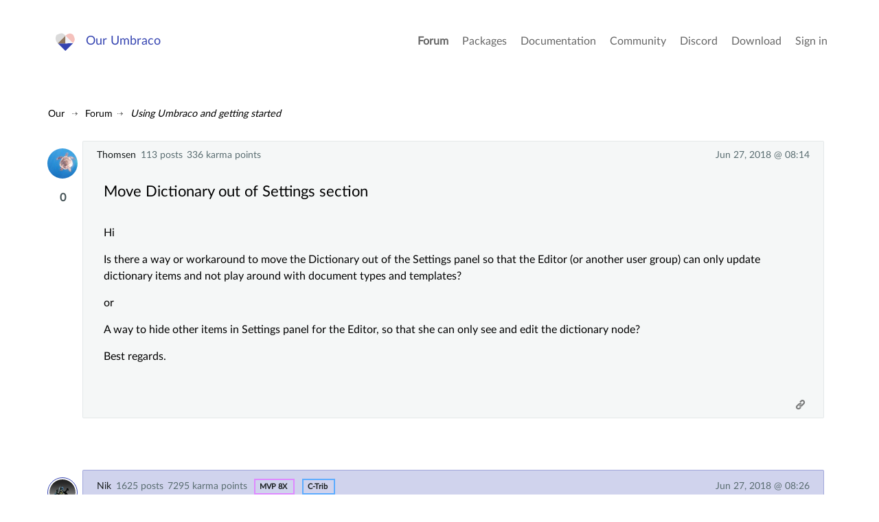

--- FILE ---
content_type: text/html; charset=utf-8
request_url: https://our.umbraco.com/forum/using-umbraco-and-getting-started/92610-move-dictionary-out-of-settings-section
body_size: 8694
content:
<!doctype html>
<!--[if gt IE 8]><!-->
<html class="no-js" lang="en">
<!--<![endif]-->
<head>
    <meta charset="utf-8">
    <meta http-equiv="X-UA-Compatible" content="IE=edge,chrome=1">
    <meta name="viewport" content="width=device-width, initial-scale=1">

    <link rel="alternate" type="application/rss+xml" title="Latest packages" href="//our.umbraco.com/rss/projects" />
    <link rel="alternate" type="application/rss+xml" title="Package updates" href="//our.umbraco.com/rss/projectsupdate" />
    <link rel="alternate" type="application/rss+xml" title="Active forum topics" href="//our.umbraco.com/rss/activetopics" />
    
    <link rel="search" type="application/opensearchdescription+xml" title="our.umbraco.com" href="/scripts/OpenSearch.xml">

    <!-- Application name -->
    <meta name="application-name" content="Our Umbraco" />
    <meta name="apple-mobile-web-app-title" content="Our Umbraco">

    <!-- Icons -->
    <link rel="apple-touch-icon-precomposed" href="/assets/images/app-icons/icon-60.png">
    <link rel="apple-touch-icon-precomposed" sizes="72x72" href="/assets/images/app-icons/icon-72.png">
    <link rel="apple-touch-icon-precomposed" sizes="76x76" href="/assets/images/app-icons/icon-76.png">
    <link rel="icon" sizes="192x192" href="/assets/images/app-icons/touch-icon-192x192.png">

    <meta name="msapplication-TileImage" content="/assets/images/app-icons/tile.png" />
    <meta name="msapplication-config" content="/assets/images/app-icons/browserconfig.xml">

    <link rel="icon" type="image/png" href="/assets/images/app-icons/favicon.png">
    
        <title>
                    move dictionary out of settings section

        </title>
        <meta name="description" content="">

    <script type="text/javascript" src="/scripts/jquery-1.9.1.min.js"></script>

    


    <link href="/DependencyHandler.axd?s=L2Fzc2V0cy9jc3Mvc3R5bGUuY3NzOw&amp;t=Css&amp;cdv=1406742131" type="text/css" rel="stylesheet"/><link href="https://cdnjs.cloudflare.com/ajax/libs/fancybox/3.1.20/jquery.fancybox.min.css" type="text/css" rel="stylesheet"/>
    
    <link rel="stylesheet" type="text/css" href="/css/tooltipster.css" />

</head>

<body class="forum-page">



<div class="quick-menu">
    <div class="container">
        <div class="row">
            <div class="col-md-12">
                    <a href="/member/login">Sign in</a> <a href="/member/Signup">Register</a>
            </div>
        </div>
    </div>
</div>


<div class="wrapper">
    <header>
        <div class="navigation">
            <div class="container">
                <div class="row">
                    <div class="col-md-3">
                        <a class="logo" href="/">Our Umbraco</a>
                    </div>
                    <div id="toggle" class="menu-toggle">
                        <a href="#" class="toggle cross"><span></span></a>
                    </div>
                    <nav class="col-md-9">
                        <ul>
        <li class="current">
                <a href="/forum/">Forum</a>
        </li>
        <li>
                <a href="/packages/">Packages</a>
        </li>
        <li>
                <a href="/documentation/">Documentation</a>
        </li>
        <li>
                <a href="https://community.umbraco.com/">Community</a>
        </li>
        <li>
                <a href="https://discord.umbraco.com/">Discord</a>
        </li>
        <li>
                <a href="/download/">Download</a>
        </li>

    <li>
            <a href="/member/login?redirectUrl=%2fforum%2fusing-umbraco-and-getting-started%2f92610-move-dictionary-out-of-settings-section">Sign in</a>
    </li>
</ul>

                    </nav>
                </div>
            </div>
        </div>
    </header>








<!-- FORUM OVERVIEW START -->
<section class="forum-overview">
    <div class="forum-single-thread">
        <!-- FORUM HEADER START -->
        <div class="utilities">
            <!-- FORUM BREADCRUMB START -->
            
<ul id="breadcrumb">
    <li>
        <a href="/">Our</a>
    </li>
            <li><a href="/forum/">Forum</a></li>
            <li><a href="/forum/using-umbraco-and-getting-started/">Using Umbraco and getting started</a></li>
</ul>
            <!-- FORUM BREADCRUMB END -->
            <!-- THREAD ACTIONS START -->
            <!-- THREAD ACTIONS END -->
            <div class="clear"></div>
        </div>
        <!-- FORUM HEADER END -->

<!-- COPY LINK -->
<div id="overlay" class="overlay"></div>

<div id="copy-link-wrapper" class="copy-link-wrapper">
    <i class="icon-Link"></i>
    <textarea class="getLink" readonly type="text"></textarea>
    <p>Press Ctrl / CMD + C to copy this to your clipboard.</p>
</div>

<div id="thankyou">
    Copied to clipboard
</div>
<!-- COPY LINK END -->
<!-- DELETE THREAD/COMMENT START -->

<!-- DELETE THREAD END -->
<!-- FLAG SPAM START -->
<div id="confirm-wrapper-flag" class="confirm-wrapper-flag">
    <h4>Flag this post as spam?</h4>
    <p>This post will be reported to the moderators as potential spam to be looked at</p>
    <br />
    <button type="button" class="button green tiny">Yes</button>
    <button type="button" class="button red tiny">No</button>
</div>
<!-- FLAG SPAM END -->


<ul class="comments">

        <li class="comment question" id="comment-92610" data-deeplink="Move Dictionary out of Settings section" data-version="7" data-cat="153480">
            <!-- Start of question -->
            <div class="meta">
                <div class="profile">
                        <a href="/member/153807">Thomsen</a>
                        <span>
113                                posts
                        </span>
                        <span>336 karma points</span>
                                    </div>

                <div class="time" title="Wed, 27 Jun 2018 08:14:12 UTC+00:00:00">
                    Jun 27, 2018 @ 08:14
                </div>
            </div>

            <div class="comment-inner">
                    <a href="/member/153807" class="photo"><img src="/media/upload/045120ac-16ef-4393-8f8e-7c8941532e0b/vlcsnap-2016-01-24-08h11m15s820.jpg?width=75&height=75&mode=crop&upscale=true" srcset="/media/upload/045120ac-16ef-4393-8f8e-7c8941532e0b/vlcsnap-2016-01-24-08h11m15s820.jpg?width=150&height=150&mode=crop&upscale=true 2x, /media/upload/045120ac-16ef-4393-8f8e-7c8941532e0b/vlcsnap-2016-01-24-08h11m15s820.jpg?width=225&height=225&mode=crop&upscale=true 3x" alt="Thomsen" /></a>
                    <div class="highfive highfive-question">

                        <div class="highfive-count votes-tooltip">
                            0
                        </div>
                    </div>

                <div class="body-meta">
                    <div class="topic">
                        <h2>Move Dictionary out of Settings section</h2>
                    </div>
                </div>

                <div class="body markdown-syntax" id="question-body">

                    <p>Hi</p>

<p>Is there a way or workaround to move the Dictionary out of the Settings panel so that the Editor (or another user group) can only update dictionary items and not play around with document types and templates?</p>

<p>or</p>

<p>A way to hide other items in Settings panel for the Editor, so that she can only see and edit the dictionary node? </p>

<p>Best regards.</p>

                </div>
            </div>

            <div class="actions">

                <a href="#" class="copy-link" data-id="#comment-92610">
                    <i class="icon-Link"></i><span>Copy Link</span>
                </a>
            </div>
        </li> <!-- End of question -->





    <li class="comment solution" data-parent="0" id="comment-292797">
        <div class="meta">
            <div class="profile">
                    <a href="/member/146168">Nik</a>
                    <span>
1625                            posts
                    </span>
                    <span>7295 karma points</span>
                                    <span class="roles">
                                <span class="mvp"><a href="/community/most-valuable-people/">MVP 8x</a></span>
                                <span class="c-trib"><a href="/community/badges/#c-trib">c-trib</a></span>
                    </span>
            </div>
            <div class="time" title="Wed, 27 Jun 2018 08:26:49 UTC+00:00:00">
                Jun 27, 2018 @ 08:26
            </div>
        </div>

        <div class="comment-inner">
                <a href="/member/146168" class="photo"><img src="/media/upload/f0c0d538-8fc5-4a01-99e7-c5c85aa7282b/LEGO_Batman.jpg?width=75&height=75&mode=crop&upscale=true" srcset="/media/upload/f0c0d538-8fc5-4a01-99e7-c5c85aa7282b/LEGO_Batman.jpg?width=150&height=150&mode=crop&upscale=true 2x, /media/upload/f0c0d538-8fc5-4a01-99e7-c5c85aa7282b/LEGO_Batman.jpg?width=225&height=225&mode=crop&upscale=true 3x" alt="Nik" /></a>
                <div class="highfive highfive-comment">

                    <div class="highfive-count votes-tooltip" title="High fives from:&lt;br /&gt;&lt;a href=&quot;/member/2224&quot;&gt;Jan Skovgaard&lt;/a&gt;&lt;br /&gt;&lt;a href=&quot;/member/52903&quot;&gt;Ed Parry&lt;/a&gt;&lt;br /&gt;&lt;a href=&quot;/member/153807&quot;&gt;Thomsen&lt;/a&gt; (marked as the answer)&lt;br /&gt;">
                        102
                    </div>
                </div>
            <div class="body markdown-syntax">

                <p>Hi Thomsen, </p>

<p>I believe that this is now possible on the latest version of Umbraco (7.11.*). But prior to this, no it wasn't possible. </p>

<p>Thanks,</p>

<p>Nik</p>

            </div>
        </div>
        <div class="actions">

            <a href="#" id="copy-link" class="copy-link" data-id="#comment-292797">
                <i class="icon-Link"></i><span>Copy Link</span>
            </a>
        </div>
    </li>



    <li class="comment  level-2" data-parent="292797" id="comment-297805">
        <div class="meta">
            <div class="profile">
                    <a href="/member/146490">Mary</a>
                    <span>
17                            posts
                    </span>
                    <span>125 karma points</span>
                            </div>
            <div class="time" title="Mon, 15 Oct 2018 12:03:43 UTC+00:00:00">
                Oct 15, 2018 @ 12:03
            </div>
        </div>

        <div class="comment-inner">
                <a href="/member/146490" class="photo"><img src="/media/avatar/146490.jpg?width=75&height=75&mode=crop&upscale=true" srcset="/media/avatar/146490.jpg?width=150&height=150&mode=crop&upscale=true 2x, /media/avatar/146490.jpg?width=225&height=225&mode=crop&upscale=true 3x" alt="Mary" /></a>
                <div class="highfive highfive-comment">

                    <div class="highfive-count votes-tooltip">
                        0
                    </div>
                </div>
            <div class="body markdown-syntax">

                <p>Hi Nik</p>

<p>moving the dictionary tree for example to the translation sections works fine. But since 7.12.* the dictionary tree is not visible in the translation section if a user does not have permission to the settings section where the dictionary tree takes originally place. Can you have a look on this issue?</p>

<p>Thanks</p>

<p>Mary</p>

            </div>
        </div>
        <div class="actions">

            <a href="#" id="copy-link" class="copy-link" data-id="#comment-297805">
                <i class="icon-Link"></i><span>Copy Link</span>
            </a>
        </div>
    </li>



    <li class="comment" data-parent="0" id="comment-292802">
        <div class="meta">
            <div class="profile">
                    <a href="/member/2224">Jan Skovgaard</a>
                    <span>
11280                            posts
                    </span>
                    <span>23678 karma points</span>
                                    <span class="roles">
                                <span class="mvp"><a href="/community/most-valuable-people/">MVP 12x</a></span>
                                <span class="admin"><a href="/community/badges/#admin">admin</a></span>
                                <span class="c-trib"><a href="/community/badges/#c-trib">c-trib</a></span>
                    </span>
            </div>
            <div class="time" title="Wed, 27 Jun 2018 08:58:48 UTC+00:00:00">
                Jun 27, 2018 @ 08:58
            </div>
        </div>

        <div class="comment-inner">
                <a href="/member/2224" class="photo"><img src="/media/upload/f6154c11-cae9-45fd-b04c-544e8c5943e9/1932158.jpg?width=75&height=75&mode=crop&upscale=true" srcset="/media/upload/f6154c11-cae9-45fd-b04c-544e8c5943e9/1932158.jpg?width=150&height=150&mode=crop&upscale=true 2x, /media/upload/f6154c11-cae9-45fd-b04c-544e8c5943e9/1932158.jpg?width=225&height=225&mode=crop&upscale=true 3x" alt="Jan Skovgaard" /></a>
                <div class="highfive highfive-comment">

                    <div class="highfive-count votes-tooltip" title="High fives from:&lt;br /&gt;&lt;a href=&quot;/member/146168&quot;&gt;Nik&lt;/a&gt;&lt;br /&gt;&lt;a href=&quot;/member/153807&quot;&gt;Thomsen&lt;/a&gt;&lt;br /&gt;">
                        2
                    </div>
                </div>
            <div class="body markdown-syntax">

                <p>Yup, Nik is right - Possible in the 7.11 (SevenEleven, hihi) release and mentioned in the blogpost about the release here <a href="https://umbraco.com/blog/umbraco-version-711-release/" rel="nofollow noreferrer noopener">https://umbraco.com/blog/umbraco-version-711-release/</a></p>

<p>/Jan</p>

            </div>
        </div>
        <div class="actions">

            <a href="#" id="copy-link" class="copy-link" data-id="#comment-292802">
                <i class="icon-Link"></i><span>Copy Link</span>
            </a>
        </div>
    </li>



    <li class="comment" data-parent="0" id="comment-292805">
        <div class="meta">
            <div class="profile">
                    <a href="/member/153807">Thomsen</a>
                    <span>
113                            posts
                    </span>
                    <span>336 karma points</span>
                            </div>
            <div class="time" title="Wed, 27 Jun 2018 09:40:30 UTC+00:00:00">
                Jun 27, 2018 @ 09:40
            </div>
        </div>

        <div class="comment-inner">
                <a href="/member/153807" class="photo"><img src="/media/upload/045120ac-16ef-4393-8f8e-7c8941532e0b/vlcsnap-2016-01-24-08h11m15s820.jpg?width=75&height=75&mode=crop&upscale=true" srcset="/media/upload/045120ac-16ef-4393-8f8e-7c8941532e0b/vlcsnap-2016-01-24-08h11m15s820.jpg?width=150&height=150&mode=crop&upscale=true 2x, /media/upload/045120ac-16ef-4393-8f8e-7c8941532e0b/vlcsnap-2016-01-24-08h11m15s820.jpg?width=225&height=225&mode=crop&upscale=true 3x" alt="Thomsen" /></a>
                <div class="highfive highfive-comment">

                    <div class="highfive-count votes-tooltip">
                        0
                    </div>
                </div>
            <div class="body markdown-syntax">

                <p>Thanks to both of you - time for an upgrade :-) </p>

<p>Have a nice day!</p>

            </div>
        </div>
        <div class="actions">

            <a href="#" id="copy-link" class="copy-link" data-id="#comment-292805">
                <i class="icon-Link"></i><span>Copy Link</span>
            </a>
        </div>
    </li>



    <li class="comment" data-parent="0" id="comment-292807">
        <div class="meta">
            <div class="profile">
                    <a href="/member/4576">Sebastiaan Janssen</a>
                    <span>
5061                            posts
                    </span>
                    <span>15544 karma points</span>
                                    <span class="roles">
                                <span class="mvp"><a href="/community/most-valuable-people/">MVP</a></span>
                                <span class="admin"><a href="/community/badges/#admin">admin</a></span>
                                <span class="hq"><a href="/community/badges/#hq">hq</a></span>
                    </span>
            </div>
            <div class="time" title="Wed, 27 Jun 2018 09:47:16 UTC+00:00:00">
                Jun 27, 2018 @ 09:47
            </div>
        </div>

        <div class="comment-inner">
                <a href="/member/4576" class="photo"><img src="/media/upload/972de8c1-01cd-4792-8de5-6500ca4075bb/47971109658_83de85a98b_o2.jpg?width=75&height=75&mode=crop&upscale=true" srcset="/media/upload/972de8c1-01cd-4792-8de5-6500ca4075bb/47971109658_83de85a98b_o2.jpg?width=150&height=150&mode=crop&upscale=true 2x, /media/upload/972de8c1-01cd-4792-8de5-6500ca4075bb/47971109658_83de85a98b_o2.jpg?width=225&height=225&mode=crop&upscale=true 3x" alt="Sebastiaan Janssen" /></a>
                <div class="highfive highfive-comment">

                    <div class="highfive-count votes-tooltip" title="High fives from:&lt;br /&gt;&lt;a href=&quot;/member/2224&quot;&gt;Jan Skovgaard&lt;/a&gt;&lt;br /&gt;&lt;a href=&quot;/member/2916&quot;&gt;Simon Dingley&lt;/a&gt;&lt;br /&gt;&lt;a href=&quot;/member/52903&quot;&gt;Ed Parry&lt;/a&gt;&lt;br /&gt;&lt;a href=&quot;/member/146168&quot;&gt;Nik&lt;/a&gt;&lt;br /&gt;&lt;a href=&quot;/member/153807&quot;&gt;Thomsen&lt;/a&gt;&lt;br /&gt;">
                        5
                    </div>
                </div>
            <div class="body markdown-syntax">

                <p>Just an update for 7.11.1: you can now put it in any section you want!</p>

<p>So the default is: </p>

<pre><code>&lt;add application="settings" alias="dictionary" title="Dictionary" type="Umbraco.Web.Trees.DictionaryTreeController, umbraco" iconClosed="icon-folder" iconOpen="icon-folder" sortOrder="6"/&gt;
</code></pre>

<p>Change <code>application="settings"</code> to <code>application="translation"</code> or <code>application="content"</code> or <code>application="media"</code> (don't.. but it should work haha).</p>

<p>In 7.11.0 it's a bit more limited, but 7.11.1 is amazing :-)</p>

            </div>
        </div>
        <div class="actions">

            <a href="#" id="copy-link" class="copy-link" data-id="#comment-292807">
                <i class="icon-Link"></i><span>Copy Link</span>
            </a>
        </div>
    </li>



    <li class="comment" data-parent="0" id="comment-292831">
        <div class="meta">
            <div class="profile">
                    <a href="/member/3819">Dan Diplo</a>
                    <span>
1554                            posts
                    </span>
                    <span>6205 karma points</span>
                                    <span class="roles">
                                <span class="mvp"><a href="/community/most-valuable-people/">MVP 6x</a></span>
                                <span class="c-trib"><a href="/community/badges/#c-trib">c-trib</a></span>
                    </span>
            </div>
            <div class="time" title="Wed, 27 Jun 2018 14:15:26 UTC+00:00:00">
                Jun 27, 2018 @ 14:15
            </div>
        </div>

        <div class="comment-inner">
                <a href="/member/3819" class="photo"><img src="/media/upload/2d60136f-a16b-4179-891b-543859ac2a09/dan_diplo_avatar.png?width=75&height=75&mode=crop&upscale=true" srcset="/media/upload/2d60136f-a16b-4179-891b-543859ac2a09/dan_diplo_avatar.png?width=150&height=150&mode=crop&upscale=true 2x, /media/upload/2d60136f-a16b-4179-891b-543859ac2a09/dan_diplo_avatar.png?width=225&height=225&mode=crop&upscale=true 3x" alt="Dan Diplo" /></a>
                <div class="highfive highfive-comment">

                    <div class="highfive-count votes-tooltip" title="High fives from:&lt;br /&gt;&lt;a href=&quot;/member/33401&quot;&gt;Marc Goodson&lt;/a&gt;&lt;br /&gt;&lt;a href=&quot;/member/146168&quot;&gt;Nik&lt;/a&gt;&lt;br /&gt;">
                        2
                    </div>
                </div>
            <div class="body markdown-syntax">

                <p>I've also written a package specifically to make it simple for Editors to manage the dictionary entries you can use:</p>

<p><a href="https://our.umbraco.com/projects/backoffice-extensions/diplo-dictionary-editor/" rel="nofollow noreferrer noopener">https://our.umbraco.com/projects/backoffice-extensions/diplo-dictionary-editor/</a></p>

            </div>
        </div>
        <div class="actions">

            <a href="#" id="copy-link" class="copy-link" data-id="#comment-292831">
                <i class="icon-Link"></i><span>Copy Link</span>
            </a>
        </div>
    </li>



    <li class="comment  level-2" data-parent="292831" id="comment-301608">
        <div class="meta">
            <div class="profile">
                    <a href="/member/275727">Tran Quan</a>
                    <span>
4                            posts
                    </span>
                    <span>74 karma points</span>
                                    <span class="roles">
                                <span class="c-trib"><a href="/community/badges/#c-trib">c-trib</a></span>
                    </span>
            </div>
            <div class="time" title="Mon, 21 Jan 2019 10:00:53 UTC+00:00:00">
                Jan 21, 2019 @ 10:00
            </div>
        </div>

        <div class="comment-inner">
                <a href="/member/275727" class="photo"><img src="/media/upload/f21d2b6b-cb1f-42ee-b7d0-dc1b06c7d0de/profile_3.jpg?width=75&height=75&mode=crop&upscale=true" srcset="/media/upload/f21d2b6b-cb1f-42ee-b7d0-dc1b06c7d0de/profile_3.jpg?width=150&height=150&mode=crop&upscale=true 2x, /media/upload/f21d2b6b-cb1f-42ee-b7d0-dc1b06c7d0de/profile_3.jpg?width=225&height=225&mode=crop&upscale=true 3x" alt="Tran Quan" /></a>
                <div class="highfive highfive-comment">

                    <div class="highfive-count votes-tooltip">
                        0
                    </div>
                </div>
            <div class="body markdown-syntax">

                <p>Hi, I've installed your plugin (Diplo-Dictionary) but cannot find it on any sections
Do you have any suggestions?</p>

            </div>
        </div>
        <div class="actions">

            <a href="#" id="copy-link" class="copy-link" data-id="#comment-301608">
                <i class="icon-Link"></i><span>Copy Link</span>
            </a>
        </div>
    </li>



    <li class="comment  level-2" data-parent="292831" id="comment-301609">
        <div class="meta">
            <div class="profile">
                    <a href="/member/275727">Tran Quan</a>
                    <span>
4                            posts
                    </span>
                    <span>74 karma points</span>
                                    <span class="roles">
                                <span class="c-trib"><a href="/community/badges/#c-trib">c-trib</a></span>
                    </span>
            </div>
            <div class="time" title="Mon, 21 Jan 2019 10:13:39 UTC+00:00:00">
                Jan 21, 2019 @ 10:13
            </div>
        </div>

        <div class="comment-inner">
                <a href="/member/275727" class="photo"><img src="/media/upload/f21d2b6b-cb1f-42ee-b7d0-dc1b06c7d0de/profile_3.jpg?width=75&height=75&mode=crop&upscale=true" srcset="/media/upload/f21d2b6b-cb1f-42ee-b7d0-dc1b06c7d0de/profile_3.jpg?width=150&height=150&mode=crop&upscale=true 2x, /media/upload/f21d2b6b-cb1f-42ee-b7d0-dc1b06c7d0de/profile_3.jpg?width=225&height=225&mode=crop&upscale=true 3x" alt="Tran Quan" /></a>
                <div class="highfive highfive-comment">

                    <div class="highfive-count votes-tooltip">
                        0
                    </div>
                </div>
            <div class="body markdown-syntax">

                <p>Apparently, It has shown up after some build @@</p>

            </div>
        </div>
        <div class="actions">

            <a href="#" id="copy-link" class="copy-link" data-id="#comment-301609">
                <i class="icon-Link"></i><span>Copy Link</span>
            </a>
        </div>
    </li>



    <li class="comment  level-2" data-parent="292831" id="comment-333474">
        <div class="meta">
            <div class="profile">
                    <a href="/member/35424">nickornotto</a>
                    <span>
403                            posts
                    </span>
                    <span>907 karma points</span>
                            </div>
            <div class="time" title="Thu, 16 Sep 2021 16:02:43 UTC+00:00:00">
                Sep 16, 2021 @ 16:02
            </div>
        </div>

        <div class="comment-inner">
                <a href="/member/35424" class="photo"><img src="/media/avatar/35424.png?width=75&height=75&mode=crop&upscale=true" srcset="/media/avatar/35424.png?width=150&height=150&mode=crop&upscale=true 2x, /media/avatar/35424.png?width=225&height=225&mode=crop&upscale=true 3x" alt="nickornotto" /></a>
                <div class="highfive highfive-comment">

                    <div class="highfive-count votes-tooltip">
                        0
                    </div>
                </div>
            <div class="body markdown-syntax">

                <p>It doesn't seem to work for us with the amount of items we have in the dictionary... :( We have around 60 languages atm...</p>

            </div>
        </div>
        <div class="actions">

            <a href="#" id="copy-link" class="copy-link" data-id="#comment-333474">
                <i class="icon-Link"></i><span>Copy Link</span>
            </a>
        </div>
    </li>

    <!-- signalR reply notification -->
    <li class="comment" id="reply-is-coming" style="background: rgba(222, 253, 254, 0.5); display: none;">
        <div class="meta">
        </div>
        <div class="comment-inner">
            <a class="photo" href=""><img src=""></a>

            <div class="body markdown-syntax">
                <div class="typing-indicator">
                    <span></span>
                    <span></span>
                    <span></span>
                </div>
                <p style="text-align:center">
                    <span class="author"></span> is working on a reply...
                </p>
            </div>
        </div>
    </li>

        <style type="text/css">
            .continue-button {
                color: white !important;
                padding: 10px 24px;
                text-align: center;
                text-decoration: none;
                display: inline-block;
                font-size: 16px;
                margin: 4px 2px;
                cursor: pointer;
                border-radius: 8px;
            }
            .ready {
                background-color: #4CAF50;
            }

            .continue {
                background-color: #3544b1;
            }
        </style>
        <li class="comment" data-parent="0">
            <div class="comment-inner">
                <div class="body">
                    <div>
                        <p style="font-size: 1.2em; font-weight: bold;"><a href="https://community.umbraco.com/the-community-blog/the-umbraco-forum-is-moving/" target="_blank">This forum is in read-only mode</a> while we transition to the new forum.</p>
                    </div>
                        <p style="font-size: 1.2em; font-weight: bold;">You can continue this topic on the <a href="https://forum.umbraco.com">new forum</a> by tapping the "Continue discussion" link below.</p>
                        <p>
                            <button type="button" id="create-topic" class="continue-button continue">Continue discussion</button>
                        </p>
                        <script type="text/javascript">
                            $('#create-topic').click(function() {
                                (async () => {
                                    const rawResponse = await fetch('/umbraco/api/Discourse/Post', {
                                        method: 'POST',
                                        headers: {
                                            'Accept': 'application/json',
                                            'Content-Type': 'application/json'
                                        },
                                        body: JSON.stringify({ "TopicId": 92610 })
                                    });
                                    const content = await rawResponse.json();
                                    if (content == null) {
                                        alert('An error occurred while creating the topic. Please try again later.');
                                        return;
                                    } else {
                                        const linkElement = $('#create-topic');
                                        linkElement.replaceWith('<a href="' + content + '" id="continue-topic" class="continue-button ready">Continue to the new topic</a>');
                                    }
                                })();
                            });
                        </script>
                </div>
            </div>
        </li>
</ul>

    <div class="replybutton notloggedin">
        Please <a href="/member/login?redirectUrl=https%3a%2f%2four.umbraco.com%2fforum%2fusing-umbraco-and-getting-started%2f92610-move-dictionary-out-of-settings-section">Sign in</a> or <a href="/member/signup">register</a> to post replies
    </div>

<!-- SignalR Stuff Starts-->
<script src="https://ajax.aspnetcdn.com/ajax/signalr/jquery.signalr-2.2.2.js"></script>
<script src="https://cdnjs.cloudflare.com/ajax/libs/pnotify/3.2.0/pnotify.js"></script>
<link href="https://cdnjs.cloudflare.com/ajax/libs/pnotify/3.2.0/pnotify.css" rel="stylesheet" type="text/css" />
<link href="https://cdnjs.cloudflare.com/ajax/libs/pnotify/3.2.0/pnotify.brighttheme.css" rel="stylesheet" type="text/css" />

<script src="/signalr/hubs" type="text/javascript"></script>
<script src="/scripts/forumsignalr.js" type="text/javascript"></script>

<script type="text/javascript">
    startNotifier(0, '', 92610, false);
</script>
<!-- End of SignalR-->    </div>

</section>





    <footer>
        <div class="container is-narrow-tablet">
            <div class="row">
                <div class="col-xs-12">
                    <p><a href="/code-of-conduct">Code Of Conduct</a> - <a href="/privacy-policy">Privacy Policy</a></p>
                    <p>&nbsp;</p>
                    Our.umbraco.com is the community mothership for <a href="https://umbraco.com" target="_blank" rel="noopener noreferrer">Umbraco</a>, the open source asp.net cms. With a friendly forum for all your questions, a comprehensive documentation and a ton of packages from the community.
                </div>
            </div>
        </div>
    </footer>

</div>
<!--.wrapper-->

<script src="https://cdnjs.cloudflare.com/ajax/libs/jquery-validate/1.13.1/jquery.validate.min.js" type="text/javascript"></script><script src="https://ajax.aspnetcdn.com/ajax/mvc/4.0/jquery.validate.unobtrusive.min.js" type="text/javascript"></script><script src="https://cdnjs.cloudflare.com/ajax/libs/pagedown/1.0/Markdown.Converter.js" type="text/javascript"></script><script src="https://cdnjs.cloudflare.com/ajax/libs/pagedown/1.0/Markdown.Editor.js" type="text/javascript"></script><script src="https://cdnjs.cloudflare.com/ajax/libs/pagedown/1.0/Markdown.Sanitizer.js" type="text/javascript"></script><script src="https://cdnjs.cloudflare.com/ajax/libs/mustache.js/0.8.1/mustache.min.js" type="text/javascript"></script><script src="https://cdnjs.cloudflare.com/ajax/libs/fancybox/3.1.20/jquery.fancybox.min.js" type="text/javascript"></script><script src="/DependencyHandler.axd?s=[base64]&amp;t=Javascript&amp;cdv=1406742131" type="text/javascript"></script>


    <script type="text/javascript" src="/scripts/jquery.tooltipster.min.js"></script>
    <script type="text/javascript">
        $('.highfive-count').tooltipster({
            contentAsHTML: true,
            interactive: true,
            multiple: true
        });
    </script>

</body>
</html>
